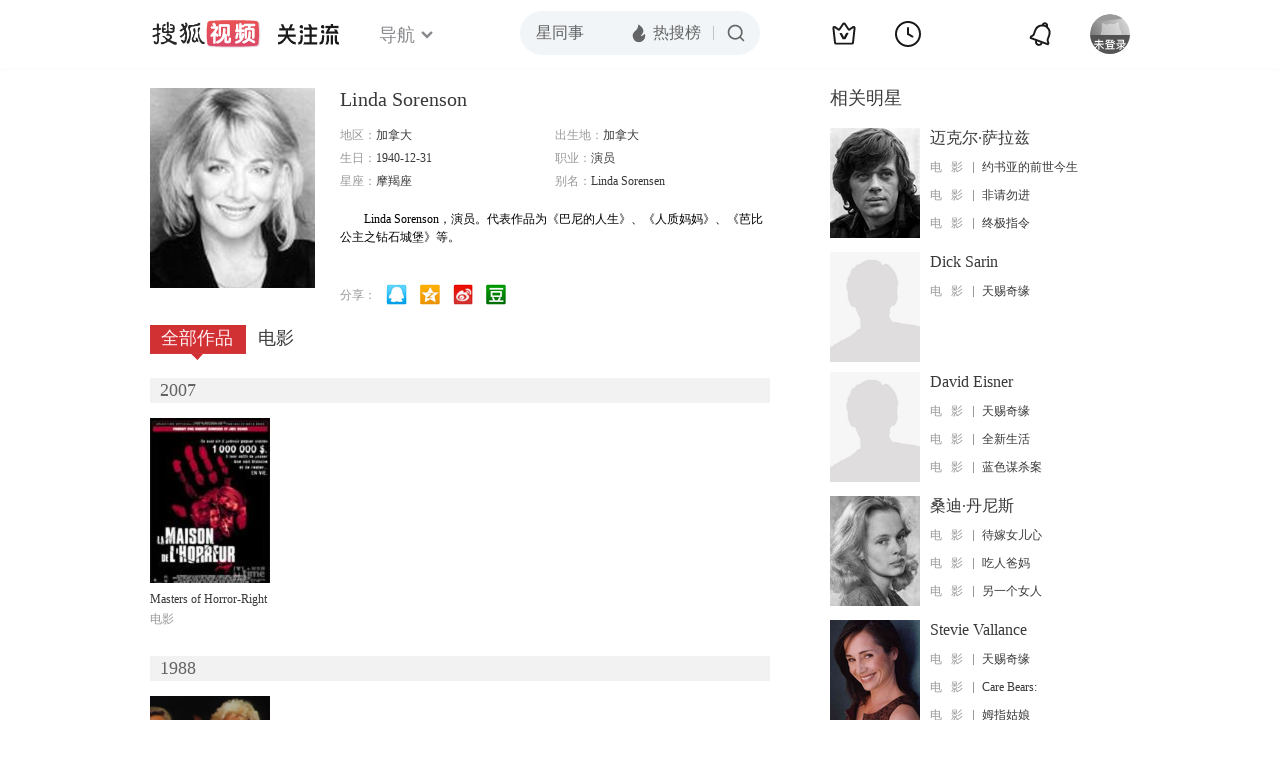

--- FILE ---
content_type: text/html;charset=UTF-8
request_url: https://score.my.tv.sohu.com/digg/get.do?type=442&vid=751851&callback=jQuery17201812205824883013_1769060107061&_=1769060109345
body_size: 120
content:
jQuery17201812205824883013_1769060107061({"vid":751851,"downCount":0,"statusText":"success but not exists","upCount":0,"pid":-1,"tvid":751851,"type":442,"status":200})

--- FILE ---
content_type: text/plain;charset=UTF-8
request_url: https://v4.passport.sohu.com/i/cookie/common?callback=passport4015_cb1769060111119&dfp=1769060111183&_=1769060111183
body_size: -297
content:
passport4015_cb1769060111119({"body":"","message":"Success","status":200})

--- FILE ---
content_type: text/javascript; charset=utf-8
request_url: https://hui.sohu.com/mum/ipqueryjp?callback=jsonp1769060106550&cookie=1769060106763&platform_source=pc&_=1769060106551
body_size: 27
content:
typeof jsonp1769060106550 === 'function' && jsonp1769060106550({
  "ext_ip": "18.220.145.76",
  "urls": []
});